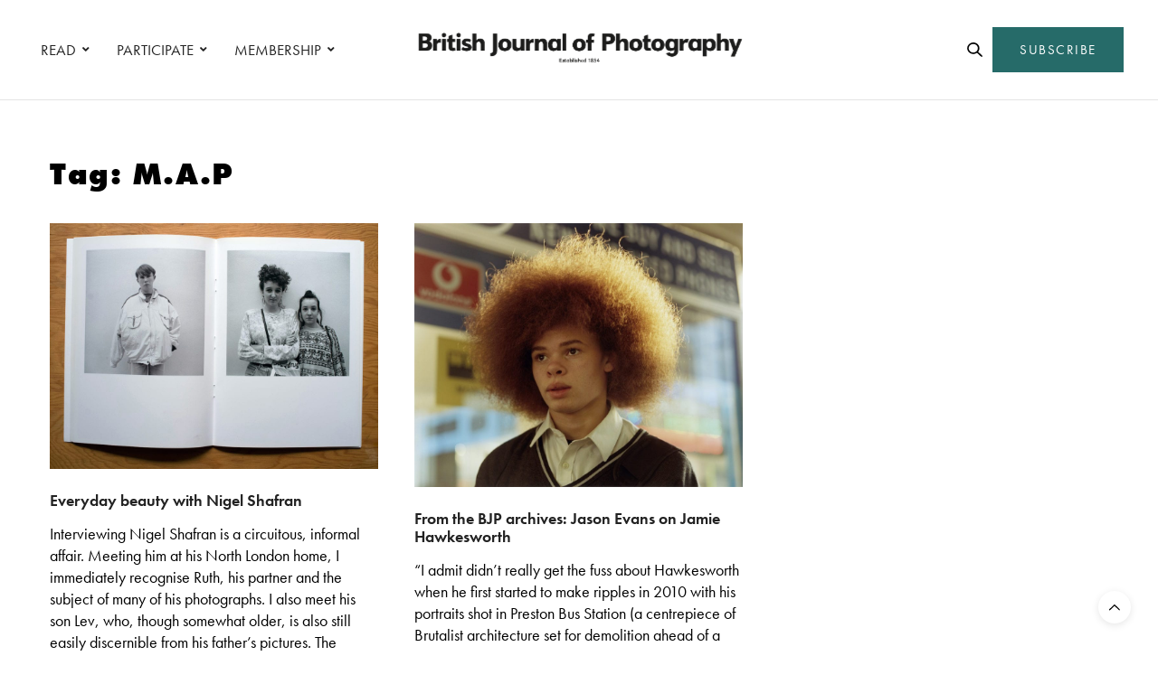

--- FILE ---
content_type: text/html; charset=UTF-8
request_url: https://www.1854.photography/tag/m-a-p/
body_size: 17073
content:
<!doctype html>
<html lang="en-GB">
<head>
	<meta charset="UTF-8">
	<meta name="viewport" content="width=device-width, initial-scale=1, maximum-scale=1, viewport-fit=cover">
	<link rel="profile" href="http://gmpg.org/xfn/11">
	<meta http-equiv="x-dns-prefetch-control" content="on">
	<link rel="dns-prefetch" href="//fonts.googleapis.com" />
	<link rel="dns-prefetch" href="//fonts.gstatic.com" />
	<link rel="dns-prefetch" href="//0.gravatar.com/" />
	<link rel="dns-prefetch" href="//2.gravatar.com/" />
	<link rel="dns-prefetch" href="//1.gravatar.com/" /><meta name='robots' content='index, follow, max-image-preview:large, max-snippet:-1, max-video-preview:-1' />

<!-- Google Tag Manager for WordPress by gtm4wp.com -->
<script data-cfasync="false" data-pagespeed-no-defer>
	var gtm4wp_datalayer_name = "dataLayer";
	var dataLayer = dataLayer || [];
</script>
<!-- End Google Tag Manager for WordPress by gtm4wp.com -->
	<!-- This site is optimized with the Yoast SEO plugin v24.6 - https://yoast.com/wordpress/plugins/seo/ -->
	<title>M.A.P Archives - 1854 Photography</title>
	<link rel="canonical" href="https://www.1854.photography/tag/m-a-p/" />
	<meta property="og:locale" content="en_GB" />
	<meta property="og:type" content="article" />
	<meta property="og:title" content="M.A.P Archives - 1854 Photography" />
	<meta property="og:url" content="https://www.1854.photography/tag/m-a-p/" />
	<meta property="og:site_name" content="1854 Photography" />
	<meta name="twitter:card" content="summary_large_image" />
	<script type="application/ld+json" class="yoast-schema-graph">{"@context":"https://schema.org","@graph":[{"@type":"CollectionPage","@id":"https://www.1854.photography/tag/m-a-p/","url":"https://www.1854.photography/tag/m-a-p/","name":"M.A.P Archives - 1854 Photography","isPartOf":{"@id":"https://www.1854.photography/#website"},"primaryImageOfPage":{"@id":"https://www.1854.photography/tag/m-a-p/#primaryimage"},"image":{"@id":"https://www.1854.photography/tag/m-a-p/#primaryimage"},"thumbnailUrl":"https://www.1854.photography/wp-content/uploads/2018/05/R1318979CUT.jpg","breadcrumb":{"@id":"https://www.1854.photography/tag/m-a-p/#breadcrumb"},"inLanguage":"en-GB"},{"@type":"ImageObject","inLanguage":"en-GB","@id":"https://www.1854.photography/tag/m-a-p/#primaryimage","url":"https://www.1854.photography/wp-content/uploads/2018/05/R1318979CUT.jpg","contentUrl":"https://www.1854.photography/wp-content/uploads/2018/05/R1318979CUT.jpg","width":1280,"height":960,"caption":"The Dashwood Books rework of Teenage Precinct Shoppers (1990), the story that brought Nigel Shafran to attention when it appeared in i-D in 1990"},{"@type":"BreadcrumbList","@id":"https://www.1854.photography/tag/m-a-p/#breadcrumb","itemListElement":[{"@type":"ListItem","position":1,"name":"Home","item":"https://www.1854.photography/"},{"@type":"ListItem","position":2,"name":"M.A.P"}]},{"@type":"WebSite","@id":"https://www.1854.photography/#website","url":"https://www.1854.photography/","name":"1854 Photography","description":"","potentialAction":[{"@type":"SearchAction","target":{"@type":"EntryPoint","urlTemplate":"https://www.1854.photography/?s={search_term_string}"},"query-input":{"@type":"PropertyValueSpecification","valueRequired":true,"valueName":"search_term_string"}}],"inLanguage":"en-GB"}]}</script>
	<!-- / Yoast SEO plugin. -->


<link rel='dns-prefetch' href='//cdn.plyr.io' />
<link rel='dns-prefetch' href='//use.typekit.net' />
<link rel='dns-prefetch' href='//maxcdn.bootstrapcdn.com' />
<link rel="alternate" type="application/rss+xml" title="1854 Photography &raquo; Feed" href="https://www.1854.photography/feed/" />
<link rel="alternate" type="application/rss+xml" title="1854 Photography &raquo; Comments Feed" href="https://www.1854.photography/comments/feed/" />
<link rel="alternate" type="application/rss+xml" title="1854 Photography &raquo; M.A.P Tag Feed" href="https://www.1854.photography/tag/m-a-p/feed/" />
<link rel='stylesheet' id='wp-block-library-css' href='https://www.1854.photography/wp-includes/css/dist/block-library/style.min.css?ver=6.6.1' media='all' />
<link rel='stylesheet' id='bplugins-plyrio-css' href='https://www.1854.photography/wp-content/plugins/html5-video-player/public/css/h5vp.css?ver=2.5.38' media='all' />
<link rel='stylesheet' id='html5-player-video-style-css' href='https://www.1854.photography/wp-content/plugins/html5-video-player/dist/frontend.css?ver=2.5.38' media='all' />
<style id='classic-theme-styles-inline-css' type='text/css'>
/*! This file is auto-generated */
.wp-block-button__link{color:#fff;background-color:#32373c;border-radius:9999px;box-shadow:none;text-decoration:none;padding:calc(.667em + 2px) calc(1.333em + 2px);font-size:1.125em}.wp-block-file__button{background:#32373c;color:#fff;text-decoration:none}
</style>
<style id='global-styles-inline-css' type='text/css'>
:root{--wp--preset--aspect-ratio--square: 1;--wp--preset--aspect-ratio--4-3: 4/3;--wp--preset--aspect-ratio--3-4: 3/4;--wp--preset--aspect-ratio--3-2: 3/2;--wp--preset--aspect-ratio--2-3: 2/3;--wp--preset--aspect-ratio--16-9: 16/9;--wp--preset--aspect-ratio--9-16: 9/16;--wp--preset--color--black: #000000;--wp--preset--color--cyan-bluish-gray: #abb8c3;--wp--preset--color--white: #ffffff;--wp--preset--color--pale-pink: #f78da7;--wp--preset--color--vivid-red: #cf2e2e;--wp--preset--color--luminous-vivid-orange: #ff6900;--wp--preset--color--luminous-vivid-amber: #fcb900;--wp--preset--color--light-green-cyan: #7bdcb5;--wp--preset--color--vivid-green-cyan: #00d084;--wp--preset--color--pale-cyan-blue: #8ed1fc;--wp--preset--color--vivid-cyan-blue: #0693e3;--wp--preset--color--vivid-purple: #9b51e0;--wp--preset--color--thb-accent: #266b69;--wp--preset--gradient--vivid-cyan-blue-to-vivid-purple: linear-gradient(135deg,rgba(6,147,227,1) 0%,rgb(155,81,224) 100%);--wp--preset--gradient--light-green-cyan-to-vivid-green-cyan: linear-gradient(135deg,rgb(122,220,180) 0%,rgb(0,208,130) 100%);--wp--preset--gradient--luminous-vivid-amber-to-luminous-vivid-orange: linear-gradient(135deg,rgba(252,185,0,1) 0%,rgba(255,105,0,1) 100%);--wp--preset--gradient--luminous-vivid-orange-to-vivid-red: linear-gradient(135deg,rgba(255,105,0,1) 0%,rgb(207,46,46) 100%);--wp--preset--gradient--very-light-gray-to-cyan-bluish-gray: linear-gradient(135deg,rgb(238,238,238) 0%,rgb(169,184,195) 100%);--wp--preset--gradient--cool-to-warm-spectrum: linear-gradient(135deg,rgb(74,234,220) 0%,rgb(151,120,209) 20%,rgb(207,42,186) 40%,rgb(238,44,130) 60%,rgb(251,105,98) 80%,rgb(254,248,76) 100%);--wp--preset--gradient--blush-light-purple: linear-gradient(135deg,rgb(255,206,236) 0%,rgb(152,150,240) 100%);--wp--preset--gradient--blush-bordeaux: linear-gradient(135deg,rgb(254,205,165) 0%,rgb(254,45,45) 50%,rgb(107,0,62) 100%);--wp--preset--gradient--luminous-dusk: linear-gradient(135deg,rgb(255,203,112) 0%,rgb(199,81,192) 50%,rgb(65,88,208) 100%);--wp--preset--gradient--pale-ocean: linear-gradient(135deg,rgb(255,245,203) 0%,rgb(182,227,212) 50%,rgb(51,167,181) 100%);--wp--preset--gradient--electric-grass: linear-gradient(135deg,rgb(202,248,128) 0%,rgb(113,206,126) 100%);--wp--preset--gradient--midnight: linear-gradient(135deg,rgb(2,3,129) 0%,rgb(40,116,252) 100%);--wp--preset--font-size--small: 13px;--wp--preset--font-size--medium: 20px;--wp--preset--font-size--large: 36px;--wp--preset--font-size--x-large: 42px;--wp--preset--spacing--20: 0.44rem;--wp--preset--spacing--30: 0.67rem;--wp--preset--spacing--40: 1rem;--wp--preset--spacing--50: 1.5rem;--wp--preset--spacing--60: 2.25rem;--wp--preset--spacing--70: 3.38rem;--wp--preset--spacing--80: 5.06rem;--wp--preset--shadow--natural: 6px 6px 9px rgba(0, 0, 0, 0.2);--wp--preset--shadow--deep: 12px 12px 50px rgba(0, 0, 0, 0.4);--wp--preset--shadow--sharp: 6px 6px 0px rgba(0, 0, 0, 0.2);--wp--preset--shadow--outlined: 6px 6px 0px -3px rgba(255, 255, 255, 1), 6px 6px rgba(0, 0, 0, 1);--wp--preset--shadow--crisp: 6px 6px 0px rgba(0, 0, 0, 1);}:where(.is-layout-flex){gap: 0.5em;}:where(.is-layout-grid){gap: 0.5em;}body .is-layout-flex{display: flex;}.is-layout-flex{flex-wrap: wrap;align-items: center;}.is-layout-flex > :is(*, div){margin: 0;}body .is-layout-grid{display: grid;}.is-layout-grid > :is(*, div){margin: 0;}:where(.wp-block-columns.is-layout-flex){gap: 2em;}:where(.wp-block-columns.is-layout-grid){gap: 2em;}:where(.wp-block-post-template.is-layout-flex){gap: 1.25em;}:where(.wp-block-post-template.is-layout-grid){gap: 1.25em;}.has-black-color{color: var(--wp--preset--color--black) !important;}.has-cyan-bluish-gray-color{color: var(--wp--preset--color--cyan-bluish-gray) !important;}.has-white-color{color: var(--wp--preset--color--white) !important;}.has-pale-pink-color{color: var(--wp--preset--color--pale-pink) !important;}.has-vivid-red-color{color: var(--wp--preset--color--vivid-red) !important;}.has-luminous-vivid-orange-color{color: var(--wp--preset--color--luminous-vivid-orange) !important;}.has-luminous-vivid-amber-color{color: var(--wp--preset--color--luminous-vivid-amber) !important;}.has-light-green-cyan-color{color: var(--wp--preset--color--light-green-cyan) !important;}.has-vivid-green-cyan-color{color: var(--wp--preset--color--vivid-green-cyan) !important;}.has-pale-cyan-blue-color{color: var(--wp--preset--color--pale-cyan-blue) !important;}.has-vivid-cyan-blue-color{color: var(--wp--preset--color--vivid-cyan-blue) !important;}.has-vivid-purple-color{color: var(--wp--preset--color--vivid-purple) !important;}.has-black-background-color{background-color: var(--wp--preset--color--black) !important;}.has-cyan-bluish-gray-background-color{background-color: var(--wp--preset--color--cyan-bluish-gray) !important;}.has-white-background-color{background-color: var(--wp--preset--color--white) !important;}.has-pale-pink-background-color{background-color: var(--wp--preset--color--pale-pink) !important;}.has-vivid-red-background-color{background-color: var(--wp--preset--color--vivid-red) !important;}.has-luminous-vivid-orange-background-color{background-color: var(--wp--preset--color--luminous-vivid-orange) !important;}.has-luminous-vivid-amber-background-color{background-color: var(--wp--preset--color--luminous-vivid-amber) !important;}.has-light-green-cyan-background-color{background-color: var(--wp--preset--color--light-green-cyan) !important;}.has-vivid-green-cyan-background-color{background-color: var(--wp--preset--color--vivid-green-cyan) !important;}.has-pale-cyan-blue-background-color{background-color: var(--wp--preset--color--pale-cyan-blue) !important;}.has-vivid-cyan-blue-background-color{background-color: var(--wp--preset--color--vivid-cyan-blue) !important;}.has-vivid-purple-background-color{background-color: var(--wp--preset--color--vivid-purple) !important;}.has-black-border-color{border-color: var(--wp--preset--color--black) !important;}.has-cyan-bluish-gray-border-color{border-color: var(--wp--preset--color--cyan-bluish-gray) !important;}.has-white-border-color{border-color: var(--wp--preset--color--white) !important;}.has-pale-pink-border-color{border-color: var(--wp--preset--color--pale-pink) !important;}.has-vivid-red-border-color{border-color: var(--wp--preset--color--vivid-red) !important;}.has-luminous-vivid-orange-border-color{border-color: var(--wp--preset--color--luminous-vivid-orange) !important;}.has-luminous-vivid-amber-border-color{border-color: var(--wp--preset--color--luminous-vivid-amber) !important;}.has-light-green-cyan-border-color{border-color: var(--wp--preset--color--light-green-cyan) !important;}.has-vivid-green-cyan-border-color{border-color: var(--wp--preset--color--vivid-green-cyan) !important;}.has-pale-cyan-blue-border-color{border-color: var(--wp--preset--color--pale-cyan-blue) !important;}.has-vivid-cyan-blue-border-color{border-color: var(--wp--preset--color--vivid-cyan-blue) !important;}.has-vivid-purple-border-color{border-color: var(--wp--preset--color--vivid-purple) !important;}.has-vivid-cyan-blue-to-vivid-purple-gradient-background{background: var(--wp--preset--gradient--vivid-cyan-blue-to-vivid-purple) !important;}.has-light-green-cyan-to-vivid-green-cyan-gradient-background{background: var(--wp--preset--gradient--light-green-cyan-to-vivid-green-cyan) !important;}.has-luminous-vivid-amber-to-luminous-vivid-orange-gradient-background{background: var(--wp--preset--gradient--luminous-vivid-amber-to-luminous-vivid-orange) !important;}.has-luminous-vivid-orange-to-vivid-red-gradient-background{background: var(--wp--preset--gradient--luminous-vivid-orange-to-vivid-red) !important;}.has-very-light-gray-to-cyan-bluish-gray-gradient-background{background: var(--wp--preset--gradient--very-light-gray-to-cyan-bluish-gray) !important;}.has-cool-to-warm-spectrum-gradient-background{background: var(--wp--preset--gradient--cool-to-warm-spectrum) !important;}.has-blush-light-purple-gradient-background{background: var(--wp--preset--gradient--blush-light-purple) !important;}.has-blush-bordeaux-gradient-background{background: var(--wp--preset--gradient--blush-bordeaux) !important;}.has-luminous-dusk-gradient-background{background: var(--wp--preset--gradient--luminous-dusk) !important;}.has-pale-ocean-gradient-background{background: var(--wp--preset--gradient--pale-ocean) !important;}.has-electric-grass-gradient-background{background: var(--wp--preset--gradient--electric-grass) !important;}.has-midnight-gradient-background{background: var(--wp--preset--gradient--midnight) !important;}.has-small-font-size{font-size: var(--wp--preset--font-size--small) !important;}.has-medium-font-size{font-size: var(--wp--preset--font-size--medium) !important;}.has-large-font-size{font-size: var(--wp--preset--font-size--large) !important;}.has-x-large-font-size{font-size: var(--wp--preset--font-size--x-large) !important;}
:where(.wp-block-post-template.is-layout-flex){gap: 1.25em;}:where(.wp-block-post-template.is-layout-grid){gap: 1.25em;}
:where(.wp-block-columns.is-layout-flex){gap: 2em;}:where(.wp-block-columns.is-layout-grid){gap: 2em;}
:root :where(.wp-block-pullquote){font-size: 1.5em;line-height: 1.6;}
</style>
<link rel='stylesheet' id='authors-list-css-css' href='https://www.1854.photography/wp-content/plugins/authors-list/backend/assets/css/front.css?ver=2.0.6.1' media='all' />
<link rel='stylesheet' id='jquery-ui-css-css' href='https://www.1854.photography/wp-content/plugins/authors-list/backend/assets/css/jquery-ui.css?ver=2.0.6.1' media='all' />
<link rel='stylesheet' id='foobox-min-css' href='https://www.1854.photography/wp-content/plugins/foobox-image-lightbox-premium/pro/css/foobox.min.css?ver=2.7.34' media='all' />
<link rel='stylesheet' id='vlp-public-css' href='https://www.1854.photography/wp-content/plugins/visual-link-preview/dist/public.css?ver=2.2.6' media='all' />
<link rel='stylesheet' id='fruition-css-css' href='https://www.1854.photography/wp-content/themes/thevoux-wp-child/fruition.css?ver=0.0.3.2' media='all' />
<link rel='stylesheet' id='my-css-css' href='https://www.1854.photography/wp-content/themes/thevoux-wp-child/my.css?ver=7' media='all' />
<link rel='stylesheet' id='thb-fa-css' href='https://www.1854.photography/wp-content/themes/thevoux-wp/assets/css/font-awesome.min.css?ver=4.7.0' media='all' />
<link rel='stylesheet' id='thb-app-css' href='https://www.1854.photography/wp-content/themes/thevoux-wp/assets/css/app.css?ver=6.9.5' media='all' />
<style id='thb-app-inline-css' type='text/css'>
body {font-family:futura-pt, 'BlinkMacSystemFont', -apple-system, 'Roboto', 'Lucida Sans';}@media only screen and (max-width:40.063em) {.header .logo .logoimg {max-height:56px;}.header .logo .logoimg[src$=".svg"] {max-height:100%;height:56px;}}@media only screen and (min-width:40.063em) {.header .logo .logoimg {max-height:60px;}.header .logo .logoimg[src$=".svg"] {max-height:100%;height:60px;}}.header.fixed .logo .logoimg {max-height:50px;}.header.fixed .logo .logoimg[src$=".svg"] {max-height:100%;height:50px;}#mobile-menu .logoimg {max-height:66px;}#mobile-menu .logoimg[src$=".svg"] {max-height:100%;height:66px;}h1, h2, h3, h4, h5, h6, .mont, .wpcf7-response-output, label, .select-wrapper select, .wp-caption .wp-caption-text, .smalltitle, .toggle .title, q, blockquote p, cite, table tr th, table tr td, #footer.style3 .menu, #footer.style2 .menu, #footer.style4 .menu, .product-title, .social_bar, .widget.widget_socialcounter ul.style2 li {font-family:futura-pt, 'BlinkMacSystemFont', -apple-system, 'Roboto', 'Lucida Sans';}input[type="submit"],.button,.btn,.thb-text-button {font-family:futura-pt, 'BlinkMacSystemFont', -apple-system, 'Roboto', 'Lucida Sans';letter-spacing:0.02em !important;}em {font-family:futura-pt, 'BlinkMacSystemFont', -apple-system, 'Roboto', 'Lucida Sans';}h1,.h1 {font-family:futura-pt, 'BlinkMacSystemFont', -apple-system, 'Roboto', 'Lucida Sans';font-weight:900;font-size:34px;}h2 {font-family:futura-pt, 'BlinkMacSystemFont', -apple-system, 'Roboto', 'Lucida Sans';font-weight:900;font-size:34px;}h3 {font-family:futura-pt, 'BlinkMacSystemFont', -apple-system, 'Roboto', 'Lucida Sans';font-weight:800;font-size:22px;letter-spacing:0.03em !important;}h4 {font-family:futura-pt, 'BlinkMacSystemFont', -apple-system, 'Roboto', 'Lucida Sans';font-weight:600;font-size:20px;}h5 {font-family:futura-pt, 'BlinkMacSystemFont', -apple-system, 'Roboto', 'Lucida Sans';font-weight:400;font-size:30px;line-height:1.3em !important;}h6 {font-family:futura-pt, 'BlinkMacSystemFont', -apple-system, 'Roboto', 'Lucida Sans';font-size:14px;}a,.header .nav_holder.dark .full-menu-container .full-menu > li > a:hover,.full-menu-container.light-menu-color .full-menu > li > a:hover,.full-menu-container .full-menu > li.active > a, .full-menu-container .full-menu > li.sfHover > a,.full-menu-container .full-menu > li > a:hover,.full-menu-container .full-menu > li.menu-item-has-children.menu-item-mega-parent .thb_mega_menu_holder .thb_mega_menu li.active a,.full-menu-container .full-menu > li.menu-item-has-children.menu-item-mega-parent .thb_mega_menu_holder .thb_mega_menu li.active a .fa,.post.featured-style4 .featured-title,.post-detail .article-tags a,.post .post-content .post-review .average,.post .post-content .post-review .thb-counter,#archive-title h1 span,.widget > strong.style1,.widget.widget_recent_entries ul li .url, .widget.widget_recent_comments ul li .url,.thb-mobile-menu li a.active,.thb-mobile-menu-secondary li a:hover,q, blockquote p,cite,.notification-box a:not(.button),.video_playlist .video_play.vertical.video-active,.video_playlist .video_play.vertical.video-active h6,.not-found p,.thb_tabs .tabs h6 a:hover,.thb_tabs .tabs dd.active h6 a,.cart_totals table tr.order-total td,.shop_table tbody tr td.order-status.approved,.shop_table tbody tr td.product-quantity .wishlist-in-stock,.shop_table tbody tr td.product-stock-status .wishlist-in-stock ,.payment_methods li .about_paypal,.place-order .terms label a,.woocommerce-MyAccount-navigation ul li:hover a, .woocommerce-MyAccount-navigation ul li.is-active a,.product .product-information .price > .amount,.product .product-information .price ins .amount,.product .product-information .wc-forward:hover,.product .product-information .product_meta > span a,.product .product-information .product_meta > span .sku,.woocommerce-tabs .wc-tabs li a:hover,.woocommerce-tabs .wc-tabs li.active a,.thb-selectionSharer a.email:hover,.widget ul.menu .current-menu-item>a,.btn.transparent-accent, .btn:focus.transparent-accent, .button.transparent-accent, input[type=submit].transparent-accent,.has-thb-accent-color,.wp-block-button .wp-block-button__link.has-thb-accent-color {color:#266b69;}.plyr__control--overlaid,.plyr--video .plyr__control.plyr__tab-focus, .plyr--video .plyr__control:hover, .plyr--video .plyr__control[aria-expanded=true] {background:#266b69;}.plyr--full-ui input[type=range] {color:#266b69;}.header-submenu-style2 .full-menu-container .full-menu > li.menu-item-has-children.menu-item-mega-parent .thb_mega_menu_holder,.custom_check + .custom_label:hover:before,.thb-pricing-table .thb-pricing-column.highlight-true .pricing-container,.woocommerce-MyAccount-navigation ul li:hover a, .woocommerce-MyAccount-navigation ul li.is-active a,.thb_3dimg:hover .image_link,.btn.transparent-accent, .btn:focus.transparent-accent, .button.transparent-accent, input[type=submit].transparent-accent,.posts.style13-posts .pagination ul .page-numbers:not(.dots):hover, .posts.style13-posts .pagination ul .page-numbers.current, .posts.style13-posts .pagination .nav-links .page-numbers:not(.dots):hover, .posts.style13-posts .pagination .nav-links .page-numbers.current {border-color:#266b69;}.header .social-holder .social_header:hover .social_icon,.thb_3dimg .title svg,.thb_3dimg .arrow svg {fill:#266b69;}.header .social-holder .quick_cart .float_count,.header.fixed .progress,.post .post-gallery.has-gallery:after,.post.featured-style4:hover .featured-title,.post-detail .post-detail-gallery .gallery-link:hover,.thb-progress span,#archive-title,.widget .count-image .count,.slick-nav:hover,.btn:not(.white):hover,.btn:not(.white):focus:hover,.button:not(.white):hover,input[type=submit]:not(.white):hover,.btn.accent,.btn:focus.accent,.button.accent,input[type=submit].accent,.custom_check + .custom_label:after,[class^="tag-link"]:hover, .tag-cloud-link:hover.category_container.style3:before,.highlight.accent,.video_playlist .video_play.video-active,.thb_tabs .tabs h6 a:after,.btn.transparent-accent:hover, .btn:focus.transparent-accent:hover, .button.transparent-accent:hover, input[type=submit].transparent-accent:hover,.thb-hotspot-container .thb-hotspot.pin-accent,.posts.style13-posts .pagination ul .page-numbers:not(.dots):hover, .posts.style13-posts .pagination ul .page-numbers.current, .posts.style13-posts .pagination .nav-links .page-numbers:not(.dots):hover, .posts.style13-posts .pagination .nav-links .page-numbers.current,.has-thb-accent-background-color,.wp-block-button .wp-block-button__link.has-thb-accent-background-color {background-color:#266b69;}.btn.accent:hover,.btn:focus.accent:hover,.button.accent:hover,input[type=submit].accent:hover {background-color:#22605f;}.header-submenu-style2 .full-menu-container .full-menu > li.menu-item-has-children .sub-menu:not(.thb_mega_menu),.woocommerce-MyAccount-navigation ul li:hover + li a, .woocommerce-MyAccount-navigation ul li.is-active + li a {border-top-color:#266b69;}.woocommerce-tabs .wc-tabs li a:after {border-bottom-color:#266b69;}.header-submenu-style2 .full-menu-container .full-menu>li.menu-item-has-children .sub-menu:not(.thb_mega_menu),.header-submenu-style2 .full-menu-container .full-menu>li.menu-item-has-children.menu-item-mega-parent .thb_mega_menu_holder {border-top-color:#266b69;}.header-submenu-style3 .full-menu-container .full-menu>li.menu-item-has-children.menu-item-mega-parent .thb_mega_menu_holder .thb_mega_menu li.active a,.header-submenu-style3 .full-menu-container .full-menu > li.menu-item-has-children .sub-menu:not(.thb_mega_menu) li a:hover {background:rgba(38,107,105, 0.2);}.post.carousel-style12:hover {background:rgba(38,107,105, 0.1);}blockquote:before,blockquote:after {background:rgba(38,107,105, 0.2);}@media only screen and (max-width:40.063em) {.post.featured-style4 .featured-title,.post.category-widget-slider .featured-title {background:#266b69;}}.post .post-content p a { color:#266b69 !important; }.post .post-content p a:hover { color:#444444 !important; }#footer .widget a { color:#000000 !important; }#footer .widget a:hover { color:#595959 !important; }.mobile-toggle span,.light-title .mobile-toggle span {background:#000000;}.widget > strong {color:#0a0a0a !important;}#footer .widget > strong span {color:#000000 !important;}.header.fixed .header_top .progress {background:#266b69;}body {color:#000000;}#footer p,#footer.dark p {color:#000000;}.social_bar {background-color:#ffffff !important;}.full-menu-container .full-menu > li > a,#footer.style2 .menu,#footer.style3 .menu,#footer.style4 .menu,#footer.style5 .menu {font-family:futura-pt, 'BlinkMacSystemFont', -apple-system, 'Roboto', 'Lucida Sans';font-weight:400;font-size:17px;}.subheader-menu>li>a {font-family:futura-pt, 'BlinkMacSystemFont', -apple-system, 'Roboto', 'Lucida Sans';font-weight:600;font-size:13px;}.full-menu-container .full-menu > li > a,#footer.style2 .menu,#footer.style3 .menu,#footer.style4 .menu,#footer.style5 .menu {font-family:futura-pt, 'BlinkMacSystemFont', -apple-system, 'Roboto', 'Lucida Sans';font-weight:400;font-size:17px;}.thb-mobile-menu>li>a,.thb-mobile-menu-secondary li a {font-family:futura-pt, 'BlinkMacSystemFont', -apple-system, 'Roboto', 'Lucida Sans';}.thb-mobile-menu .sub-menu li a {font-family:futura-pt, 'BlinkMacSystemFont', -apple-system, 'Roboto', 'Lucida Sans';}.post .post-title h1 {font-weight:600;font-size:34px;}.widget > strong {font-family:futura-pt-bold, 'BlinkMacSystemFont', -apple-system, 'Roboto', 'Lucida Sans';font-weight:900;font-size:22px;text-transform:inherit !important;letter-spacing:0em !important;}.post-links,.thb-post-top,.post-meta,.post-author,.post-title-bullets li button span {font-family:futura-pt, 'BlinkMacSystemFont', -apple-system, 'Roboto', 'Lucida Sans';font-weight:600;}.post-detail .post-content:before {font-family:futura-pt, 'BlinkMacSystemFont', -apple-system, 'Roboto', 'Lucida Sans';}.social_bar ul li a {font-family:futura-pt, 'BlinkMacSystemFont', -apple-system, 'Roboto', 'Lucida Sans';}#footer.style2 .menu,#footer.style3 .menu,#footer.style4 .menu,#footer.style5 .menu {font-family:futura-pt, 'BlinkMacSystemFont', -apple-system, 'Roboto', 'Lucida Sans';font-size:18px;}@media only screen and (min-width:40.063em) {.content404 > .row {background-image:url('https://www.1854.photography/wp-content/uploads/2020/10/1854-featured-404-bg1.jpg');}}#footer.style1,#footer.style2,#footer.style3,#footer.style4 {padding-top:60px;padding-right:30px;padding-bottom:40px;padding-left:30px;;}#footer .widget {padding-top:0px;padding-right:20px;padding-bottom:0px;padding-left:20px;;}@media only screen and (min-width:641px) {.header:not(.fixed) .logolink {padding-top:0px;}}.post-detail-style2-row .post-detail .post-title-container,.sidebar .sidebar_inner {background-color:#ffffff}.post.listing.listing-style2 .listing_content .post-title h6 {font-size:15px;font-weight:500;}.post.featured-style11 .featured-title {margin-top:5%; }.social_bar {border-bottom:1px solid #ededed;}.social_bar .row {max-width:980px;}.widget.style3>strong {border-color:transparent;}@media screen and (min-width:1025px) {.o2c-thirds .medium-push-6 {left:66.66666666%;}.o2c-thirds .medium-pull-6 {left:-33.3333333%;}.o2c-sixths .medium-push-6 {left:82%;}.o2c-sixths .medium-pull-6 {left:-18%;}}@media screen and (max-width:1024px) {.medium-push-6 {left:0;padding-bottom:40px;}.medium-pull-6 {left:0;}}@media only screen and (max-width:767px) {.lightbox-style1 .no-padding {margin:0px !important;}.post-gallery-content .thb-content-row .columns.image {height:auto;}#star-wars-films {background-position:right !important;}#meet-california {background-position:left !important;}#clients-photographers .o2c-photographers-mobile {padding-right:0 !important;}.o2c-button-left-mobile .vc_column-inner {padding-left:0px !important;}.o2c-bjpaccess-logo .vc_single_image-wrapper {text-align:center !important;display:block !important;}#decade-of-change .wpb_text_column {padding-right:0px !important;}.decadeofchange-smartsection {padding-bottom:20px !important;}.lightbox-grid {display:none !important;}#decade-of-change {padding-top:50px !important}.o2c-column-padding-right .wpb_text_column {padding-right:0px !important;}#commissions .slick-nav {visibility:visible;}}.ochre-loader {border:4px solid #dbdbdb;border-radius:50%;border-top:4px solid #266b69;width:20px;height:20px;-webkit-animation:spin 2s linear infinite; animation:spin 2s linear infinite;display:inline-block;vertical-align:middle;margin-left:5px;}@-webkit-keyframes spin {0% { -webkit-transform:rotate(0deg); }100% { -webkit-transform:rotate(360deg); }}@keyframes spin {0% { transform:rotate(0deg); }100% { transform:rotate(360deg); }}button:disabled,button[disabled]{border:1px solid #999999;background-color:#cccccc;color:#666666;}.o2c-logged-in-account-nav-icon a i {color:#266b69;}.o2c-logged-in-account-nav-icon a i:hover {color:#000000;}
</style>
<link rel='stylesheet' id='thb-style-css' href='https://www.1854.photography/wp-content/themes/thevoux-wp/style.css?ver=6.9.5' media='all' />
<link rel='stylesheet' id='child-theme-style-css' href='https://www.1854.photography/wp-content/themes/thevoux-wp-child/style.css?ver=0.0.3.1' media='all' />
<link rel='stylesheet' id='bsf-Defaults-css' href='https://www.1854.photography/wp-content/uploads/smile_fonts/Defaults/Defaults.css?ver=3.20.0' media='all' />
<link rel='stylesheet' id='foobox-fotomoto-css' href='https://www.1854.photography/wp-content/plugins/foobox-image-lightbox-premium/pro/css/foobox-fotomoto.css?ver=6.6.1' media='all' />
<link rel='stylesheet' id='font-awesome-css' href='https://maxcdn.bootstrapcdn.com/font-awesome/4.7.0/css/font-awesome.min.css?ver=4.7.0' media='all' />
<link rel='stylesheet' id='smart-sections-css' href='https://www.1854.photography/wp-content/plugins/visucom-smart-sections/assets/css/style.css?ver=1.6.8' media='all' />
<script type="text/javascript" src="https://www.1854.photography/wp-includes/js/jquery/jquery.min.js?ver=3.7.1" id="jquery-core-js"></script>
<script type="text/javascript" src="https://www.1854.photography/wp-includes/js/jquery/jquery-migrate.min.js?ver=3.4.1" id="jquery-migrate-js"></script>
<script type="text/javascript" src="https://use.typekit.net/jeb8rhr.js?ver=6.9.5" id="thb-typekit-js"></script>
<script type="text/javascript" id="thb-typekit-js-after">
/* <![CDATA[ */
try{Typekit.load({ async: true });}catch(e){}
/* ]]> */
</script>
<script type="text/javascript" id="foobox-min-js-before">
/* <![CDATA[ */
/* Run FooBox (v2.7.34) */
var FOOBOX = window.FOOBOX = {
	ready: true,
	disableOthers: false,
	customOptions: {  },
	o: {style: "fbx-flat", wordpress: { enabled: true }, rel: 'foobox', pan: { enabled: true, showOverview: true, position: "fbx-top-right" }, deeplinking : { enabled: true, prefix: "foobox" }, effect: 'fbx-effect-1', images: { noRightClick: true }, captions: { dataTitle: ["captionTitle","title"], dataDesc: ["captionDesc","description"] }, excludes:'.fbx-link,.nofoobox,.nolightbox,a[href*="pinterest.com/pin/create/button/"]', affiliate : { enabled: false }, slideshow: { enabled:true}, social: {"enabled":true,"position":"fbx-above","excludes":["iframe","html"],"nonce":"b8ff184492","networks":["facebook","twitter","linkedin","tumblr"]}, preload:true, modalClass: "fbx-arrows-1 fbx-spinner-2 fbx-sticky-caption fbx-sticky-buttons"},
	selectors: [
		".foogallery-container.foogallery-lightbox-foobox", ".foogallery-container.foogallery-lightbox-foobox-free", ".foobox, [target=\"foobox\"]"
	],
	pre: function( $ ){
		// Custom JavaScript (Pre)
		
	},
	post: function( $ ){
		// Custom JavaScript (Post)
		

				/* FooBox Fotomoto code */
				if (!FOOBOX.fotomoto){
					FOOBOX.fotomoto = {
						beforeLoad: function(e){
							e.fb.modal.find('.FotomotoToolbarClass').remove();
						},
						afterLoad: function(e){
							var item = e.fb.item,
								container = e.fb.modal.find('.fbx-item-current');
							if (window.FOOBOX_FOTOMOTO){
								FOOBOX_FOTOMOTO.show(item, container);
							}
						},
						init: function(){
							jQuery('.fbx-instance').off('foobox.beforeLoad', FOOBOX.fotomoto.beforeLoad)
								.on('foobox.beforeLoad', FOOBOX.fotomoto.beforeLoad);

							jQuery('.fbx-instance').off('foobox.afterLoad', FOOBOX.fotomoto.afterLoad)
								.on('foobox.afterLoad', FOOBOX.fotomoto.afterLoad);
						}
					}
				}
				FOOBOX.fotomoto.init();
			
/* FooBox Google Analytics code */
if (!FOOBOX.ga){
	FOOBOX.ga = {
		init: function(){
			var listeners = {
				"foobox.afterLoad": FOOBOX.ga.afterLoad,"foobox.socialClicked": FOOBOX.ga.socialClicked
			};
			$(".fbx-instance").off(listeners).on(listeners);
		},
		afterLoad: function(e){
			var trackUrl = e.fb.item.url.replace('https://www.1854.photography', '');
			if (typeof ga != 'undefined') {
				ga('send', 'pageview', location.pathname + location.search  + location.hash);
				ga('send', 'event', 'Images', 'View', e.fb.item.url);
			} else if (typeof _gaq != 'undefined') {
				_gaq.push(['_trackPageview', location.pathname + location.search  + location.hash]);
				_gaq.push(['_trackEvent', 'Images', 'View', e.fb.item.url]);
			}
		},
		socialClicked: function(e){
			if (typeof ga != 'undefined') {
				ga('send', 'event', 'Social Share', e.fb.network, e.fb.item.url);
			} else if (typeof _gaq != 'undefined') {
				_gaq.push(['_trackEvent', 'Social Share', e.fb.network, e.fb.item.url]);
			}
		}
	};
}
FOOBOX.ga.init();		

		// Custom Captions Code
		
	},
	custom: function( $ ){
		// Custom Extra JS
		
	}
};
/* ]]> */
</script>
<script type="text/javascript" src="https://www.1854.photography/wp-content/plugins/foobox-image-lightbox-premium/pro/js/foobox.min.js?ver=2.7.34" id="foobox-min-js"></script>
<script type="text/javascript" src="https://www.1854.photography/wp-content/plugins/foobox-image-lightbox-premium/pro/js/foobox-fotomoto.js?ver=6.6.1" id="foobox-fotomoto-js"></script>
<link rel="https://api.w.org/" href="https://www.1854.photography/wp-json/" /><link rel="alternate" title="JSON" type="application/json" href="https://www.1854.photography/wp-json/wp/v2/tags/3536" /><link rel="EditURI" type="application/rsd+xml" title="RSD" href="https://www.1854.photography/xmlrpc.php?rsd" />

<!-- This site is embedding videos using the Videojs HTML5 Player plugin v1.1.13 - http://wphowto.net/videojs-html5-player-for-wordpress-757 --><script>function gusta_fix_vc_full_width() { var elements=jQuery('[data-vc-full-width="true"], .mk-fullwidth-true');jQuery.each(elements,function(key,item){var el=jQuery(this);el.addClass('vc_hidden');var el_full=el.next('.vc_row-full-width');if(el_full.length||(el_full=el.parent().next('.vc_row-full-width')),el_full.length){var el_margin_left=parseInt(el.css('margin-left'),10),el_margin_right=parseInt(el.css('margin-right'),10),offset=0-el_full.offset().left-el_margin_left,width=jQuery(window).width();if(el.css({position:'relative',left:offset,'box-sizing':'border-box',width:jQuery(window).width()}),!el.data('vcStretchContent')){var padding=-1*offset;0>padding&&(padding=0);var paddingRight=width-padding-el_full.width()+el_margin_left+el_margin_right;0>paddingRight&&(paddingRight=0),el.css({'padding-left':padding+'px','padding-right':paddingRight+'px'})}el.attr('data-vc-full-width-init','true'),el.removeClass('vc_hidden'),jQuery(document).trigger('vc-full-width-row-single',{el:el,offset:offset,marginLeft:el_margin_left,marginRight:el_margin_right,elFull:el_full,width:width})}}),jQuery(document).trigger('vc-full-width-row',elements),jQuery(document).trigger('[data-mk-stretch-content="true"]', elements); jQuery('.owl-carousel').each(function(){ jQuery(this).trigger('refresh.owl.carousel'); }); } jQuery( '#gusta-header-container' ).on('load', function() { gusta_fix_vc_full_width(); });</script>
<!-- Google Tag Manager for WordPress by gtm4wp.com -->
<!-- GTM Container placement set to manual -->
<script data-cfasync="false" data-pagespeed-no-defer type="text/javascript">
	var dataLayer_content = {"visitorLoginState":"logged-out","visitorType":"visitor-logged-out","pageTitle":"M.A.P Archives - 1854 Photography","pagePostType":"post","pagePostType2":"tag-post","postCountOnPage":2,"postCountTotal":2};
	dataLayer.push( dataLayer_content );
</script>
<script data-cfasync="false">
(function(w,d,s,l,i){w[l]=w[l]||[];w[l].push({'gtm.start':
new Date().getTime(),event:'gtm.js'});var f=d.getElementsByTagName(s)[0],
j=d.createElement(s),dl=l!='dataLayer'?'&l='+l:'';j.async=true;j.src=
'//www.googletagmanager.com/gtm.js?id='+i+dl;f.parentNode.insertBefore(j,f);
})(window,document,'script','dataLayer','GTM-M6JXQSD');
</script>
<!-- End Google Tag Manager for WordPress by gtm4wp.com --> <style> #h5vpQuickPlayer { width: 100%; max-width: 100%; margin: 0 auto; } </style> <style type="text/css">.recentcomments a{display:inline !important;padding:0 !important;margin:0 !important;}</style><!-- anti-flicker snippet (recommended)  -->
<style>.async-hide { opacity: 0 !important} </style>
<script>(function(a,s,y,n,c,h,i,d,e){s.className+=' '+y;h.start=1*new Date;
h.end=i=function(){s.className=s.className.replace(RegExp(' ?'+y),'')};
(a[n]=a[n]||[]).hide=h;setTimeout(function(){i();h.end=null},c);h.timeout=c;
})(window,document.documentElement,'async-hide','dataLayer',4000,
{'GTM-M6JXQSD':true});</script>
<script src="https://kit.fontawesome.com/6284477630.js" crossorigin="anonymous"></script>
<meta name="p:domain_verify" content="7fc2d53e36b4c1fb42ba6413c01f9a30"/><link rel="icon" href="https://www.1854.photography/wp-content/uploads/2022/12/cropped-BJP_social_icon_square-1-90x90.png" sizes="32x32" />
<link rel="icon" href="https://www.1854.photography/wp-content/uploads/2022/12/cropped-BJP_social_icon_square-1-225x225.png" sizes="192x192" />
<link rel="apple-touch-icon" href="https://www.1854.photography/wp-content/uploads/2022/12/cropped-BJP_social_icon_square-1-180x180.png" />
<meta name="msapplication-TileImage" content="https://www.1854.photography/wp-content/uploads/2022/12/cropped-BJP_social_icon_square-1-270x270.png" />
<style type="text/css">

</style>		<style type="text/css" id="wp-custom-css">
			@media (min-width: 414px) {
	.gw-go-header {
		min-height: 20px !important;
	}
}
@media (min-width: 480px) {
	.gw-go-header {
		min-height: 40px !important;
	}
}
@media (min-width: 768px) {
	#price-grid {
		padding-top: 0px !important;
	}
	.gw-go-header {
    min-height: 40px !important;
	}
}
@media (min-width: 992px) {
	.gw-go-header {
		min-height: 40px !important;
	}
}
.gw-go-header {
	min-height: 20px !important;
}		</style>
		<noscript><style> .wpb_animate_when_almost_visible { opacity: 1; }</style></noscript>
<style id="gusta_inline_css">.container { box-sizing: border-box !important; } .container .gusta-section>.container { padding: 0; margin: 0; } footer { display: none; }</style>
</head>
<body class="archive tag tag-m-a-p tag-3536 article-dropcap-off thb-borders-off thb-rounded-forms-off social_black-on header_submenu_color-light mobile_menu_animation-over-content header-submenu-style1 thb-pinit-off thb-single-product-ajax-on wpb-js-composer js-comp-ver-6.13.0 vc_responsive">
<!-- Google Tag Manager (No Script) -->
<?php if ( function_exists( 'gtm4wp_the_gtm_tag' ) ) { gtm4wp_the_gtm_tag(); } ?>
<!-- End Google Tag Manager -->

	
<!-- GTM Container placement set to manual -->
<!-- Google Tag Manager (noscript) -->
				<noscript><iframe src="https://www.googletagmanager.com/ns.html?id=GTM-M6JXQSD" height="0" width="0" style="display:none;visibility:hidden" aria-hidden="true"></iframe></noscript>
<!-- End Google Tag Manager (noscript) -->		<div id="wrapper" class="thb-page-transition-off">
		<!-- Start Content Container -->
		<div id="content-container">
			<!-- Start Content Click Capture -->
			<div class="click-capture"></div>
			<!-- End Content Click Capture -->
									
<!-- Start Header -->
<header class="header fixed thb-fixed-shadow-style2">
	<div class="header_top cf">
		<div class="row full-width-row align-middle">
			<div class="small-3 medium-2 columns toggle-holder">
					<a href="#" class="mobile-toggle  small"><div><span></span><span></span><span></span></div></a>
				</div>
			<div class="small-6 medium-8 columns logo text-center active">
				<img src="/wp-content/themes/thevoux-wp-child/assets/img/header/BJP_Logo.png" class="logo-journal" width="108" height="30" alt="1854 Photography"/>

								<a href="https://www.1854.photography/" class="logolink" title="1854 Photography" data-wpel-link="internal">
					<img src="//www.1854.photography/wp-content/uploads/BJP-Logo-Standard-Black-on-White.png" class="logoimg" alt="1854 Photography"/>
				</a>
					

			</div>
			<div class="small-3 medium-2 columns text-right">
				<div class="social-holder style2">
							<nav class="full-menu-container show-for-large">
			<ul id="menu-1854-top-right" class="secondary-menu full-menu nav submenu-style-style1"><li id="menu-item-68587" class="o2c-nav-join-us-button AABBB-1 menu-item menu-item-type-post_type menu-item-object-page menu-item-68587"><a href="https://www.1854.photography/subscribe/" data-wpel-link="internal">SUBSCRIBE</a></li>
</ul>		</nav>
			
	<aside class="social_header">
																											</aside>
		<aside class="quick_search">
		<svg xmlns="http://www.w3.org/2000/svg" version="1.1" class="search_icon" x="0" y="0" width="16.2" height="16.2" viewBox="0 0 16.2 16.2" enable-background="new 0 0 16.209 16.204" xml:space="preserve"><path d="M15.9 14.7l-4.3-4.3c0.9-1.1 1.4-2.5 1.4-4 0-3.5-2.9-6.4-6.4-6.4S0.1 3 0.1 6.5c0 3.5 2.9 6.4 6.4 6.4 1.4 0 2.8-0.5 3.9-1.3l4.4 4.3c0.2 0.2 0.4 0.2 0.6 0.2 0.2 0 0.4-0.1 0.6-0.2C16.2 15.6 16.2 15.1 15.9 14.7zM1.7 6.5c0-2.6 2.2-4.8 4.8-4.8s4.8 2.1 4.8 4.8c0 2.6-2.2 4.8-4.8 4.8S1.7 9.1 1.7 6.5z"/></svg>		<form role="search" method="get" class="searchform" action="https://www.1854.photography/">
	<label for="search-form-1" class="screen-reader-text">Search for:</label>
	<input type="text" id="search-form-1" class="search-field" value="" name="s" />
</form>
	</aside>
						
	<aside class="social_header">
																											</aside>
										</div>
			</div>
		</div>
				<span class="progress"></span>
			</div>
			<div class="nav_holder show-for-large">
			<nav class="full-menu-container text-center">
									<ul id="menu-1854-top-left" class="full-menu nav submenu-style-style1"><li id="menu-item-76215" class="menu-item menu-item-type-custom menu-item-object-custom menu-item-has-children menu-item-76215"><a href="https://1854.photography" data-wpel-link="internal">READ</a>


<ul class="sub-menu ">
	<li id="menu-item-76221" class="menu-item menu-item-type-custom menu-item-object-custom menu-item-76221"><a href="https://1854.photography" data-wpel-link="internal">LATEST ARTICLES</a></li>
	<li id="menu-item-76481" class="menu-item menu-item-type-custom menu-item-object-custom menu-item-76481"><a href="https://www.1854.photography/ones-to-watch-2025/" data-wpel-link="internal">ONES TO WATCH 2025</a></li>
	<li id="menu-item-76222" class="menu-item menu-item-type-custom menu-item-object-custom menu-item-76222"><a href="https://account.1854.photography/reader/" data-wpel-link="exclude">ONLINE LIBRARY</a></li>
	<li id="menu-item-76223" class="menu-item menu-item-type-custom menu-item-object-custom menu-item-76223"><a href="https://www.thebjpshop.com/?utm_source=partners&#038;utm_medium=landing_page&#038;utm_campaign=fsh779~partners~landing_page~4_may_2022~listing~fsh779" data-wpel-link="external" target="_blank" rel="external noopener noreferrer">BUY PRINT ISSUES</a></li>
</ul>
</li>
<li id="menu-item-76216" class="menu-item menu-item-type-custom menu-item-object-custom menu-item-has-children menu-item-76216"><a href="https://www.1854.photography/awards/" data-wpel-link="internal">PARTICIPATE</a>


<ul class="sub-menu ">
	<li id="menu-item-76224" class="menu-item menu-item-type-custom menu-item-object-custom menu-item-76224"><a href="https://www.1854.photography/awards/" data-wpel-link="internal">AWARDS</a></li>
	<li id="menu-item-76225" class="menu-item menu-item-type-post_type menu-item-object-page menu-item-76225"><a href="https://www.1854.photography/commissions/bodleian-bjp-commission/" data-wpel-link="internal">COMMISSIONS</a></li>
</ul>
</li>
<li id="menu-item-76217" class="menu-item menu-item-type-custom menu-item-object-custom menu-item-has-children menu-item-76217"><a href="https://www.1854.photography/member-benefits/" data-wpel-link="internal">MEMBERSHIP</a>


<ul class="sub-menu ">
	<li id="menu-item-76218" class="menu-item menu-item-type-custom menu-item-object-custom menu-item-76218"><a href="https://www.1854.photography/member-benefits/" data-wpel-link="internal">MEMBER BENEFITS</a></li>
	<li id="menu-item-76219" class="menu-item menu-item-type-custom menu-item-object-custom menu-item-76219"><a href="https://account.1854.photography/" data-wpel-link="exclude">MANAGE MEMBERSHIP</a></li>
	<li id="menu-item-76220" class="menu-item menu-item-type-custom menu-item-object-custom menu-item-76220"><a href="https://www.1854.photography/subscribe/" data-wpel-link="internal">JOIN US</a></li>
</ul>
</li>
</ul>							</nav>
		</div>
	</header>
<!-- End Header -->
			
<!-- Start Header -->

<div class="header_holder  ">
<header class="header style8 ">
	<div class="header_top cf">
				<div class="row full-width-row">
			<div class="small-12 columns logo">
				<div class="style8-left-side">
					<div class="toggle-holder">
							<a href="#" class="mobile-toggle  small"><div><span></span><span></span><span></span></div></a>
						</div>
																		<div class="nav_holder light">
							  <nav class="full-menu-container show-for-large">
									<ul id="menu-1854-top-left-1" class="full-menu nav submenu-style-style1"><li class="menu-item menu-item-type-custom menu-item-object-custom menu-item-has-children menu-item-76215"><a href="https://1854.photography" data-wpel-link="internal">READ</a>


<ul class="sub-menu ">
	<li class="menu-item menu-item-type-custom menu-item-object-custom menu-item-76221"><a href="https://1854.photography" data-wpel-link="internal">LATEST ARTICLES</a></li>
	<li class="menu-item menu-item-type-custom menu-item-object-custom menu-item-76481"><a href="https://www.1854.photography/ones-to-watch-2025/" data-wpel-link="internal">ONES TO WATCH 2025</a></li>
	<li class="menu-item menu-item-type-custom menu-item-object-custom menu-item-76222"><a href="https://account.1854.photography/reader/" data-wpel-link="exclude">ONLINE LIBRARY</a></li>
	<li class="menu-item menu-item-type-custom menu-item-object-custom menu-item-76223"><a href="https://www.thebjpshop.com/?utm_source=partners&#038;utm_medium=landing_page&#038;utm_campaign=fsh779~partners~landing_page~4_may_2022~listing~fsh779" data-wpel-link="external" target="_blank" rel="external noopener noreferrer">BUY PRINT ISSUES</a></li>
</ul>
</li>
<li class="menu-item menu-item-type-custom menu-item-object-custom menu-item-has-children menu-item-76216"><a href="https://www.1854.photography/awards/" data-wpel-link="internal">PARTICIPATE</a>


<ul class="sub-menu ">
	<li class="menu-item menu-item-type-custom menu-item-object-custom menu-item-76224"><a href="https://www.1854.photography/awards/" data-wpel-link="internal">AWARDS</a></li>
	<li class="menu-item menu-item-type-post_type menu-item-object-page menu-item-76225"><a href="https://www.1854.photography/commissions/bodleian-bjp-commission/" data-wpel-link="internal">COMMISSIONS</a></li>
</ul>
</li>
<li class="menu-item menu-item-type-custom menu-item-object-custom menu-item-has-children menu-item-76217"><a href="https://www.1854.photography/member-benefits/" data-wpel-link="internal">MEMBERSHIP</a>


<ul class="sub-menu ">
	<li class="menu-item menu-item-type-custom menu-item-object-custom menu-item-76218"><a href="https://www.1854.photography/member-benefits/" data-wpel-link="internal">MEMBER BENEFITS</a></li>
	<li class="menu-item menu-item-type-custom menu-item-object-custom menu-item-76219"><a href="https://account.1854.photography/" data-wpel-link="exclude">MANAGE MEMBERSHIP</a></li>
	<li class="menu-item menu-item-type-custom menu-item-object-custom menu-item-76220"><a href="https://www.1854.photography/subscribe/" data-wpel-link="internal">JOIN US</a></li>
</ul>
</li>
</ul>								  </nav>
							</div>
															</div>
				<a href="https://www.1854.photography/home/" class="logolink" title="1854 Photography" data-wpel-link="internal">
					<img src="//www.1854.photography/wp-content/uploads/BJP-Logo-Standard-Black-on-White.png" class="logoimg" alt="1854 Photography"/>
				</a>
				<div class="social-holder style2">
							<nav class="full-menu-container show-for-large">
			<ul id="menu-1854-top-right-1" class="secondary-menu full-menu nav submenu-style-style1"><li class="o2c-nav-join-us-button AABBB-1 menu-item menu-item-type-post_type menu-item-object-page menu-item-68587"><a href="https://www.1854.photography/subscribe/" data-wpel-link="internal">SUBSCRIBE</a></li>
</ul>		</nav>
			
	<aside class="social_header">
																											</aside>
		<aside class="quick_search">
		<svg xmlns="http://www.w3.org/2000/svg" version="1.1" class="search_icon" x="0" y="0" width="16.2" height="16.2" viewBox="0 0 16.2 16.2" enable-background="new 0 0 16.209 16.204" xml:space="preserve"><path d="M15.9 14.7l-4.3-4.3c0.9-1.1 1.4-2.5 1.4-4 0-3.5-2.9-6.4-6.4-6.4S0.1 3 0.1 6.5c0 3.5 2.9 6.4 6.4 6.4 1.4 0 2.8-0.5 3.9-1.3l4.4 4.3c0.2 0.2 0.4 0.2 0.6 0.2 0.2 0 0.4-0.1 0.6-0.2C16.2 15.6 16.2 15.1 15.9 14.7zM1.7 6.5c0-2.6 2.2-4.8 4.8-4.8s4.8 2.1 4.8 4.8c0 2.6-2.2 4.8-4.8 4.8S1.7 9.1 1.7 6.5z"/></svg>		<form role="search" method="get" class="searchform" action="https://www.1854.photography/">
	<label for="search-form-2" class="screen-reader-text">Search for:</label>
	<input type="text" id="search-form-2" class="search-field" value="" name="s" />
</form>
	</aside>
					</div>

			</div>
		</div>
	</div>
</header>
</div>

<!--<div class="panel-mobile-join AABBB-1">
    <a href="https://www.1854.photography/subscribe/" class="btn-solid" data-wpel-link="internal">Subscribe</a>
</div>-->
<!-- End Header -->
			<div role="main" class="cf">
<!-- Start Archive title -->
<div id="archive-title">
	<div class="row">
		<div class="small-12 medium-10 large-8 medium-centered columns">
			<h1>
				Tag: <span>M.A.P</span>			</h1>
					</div>
	</div>
</div>
<!-- End Archive title -->
<div class="row archive-page-container">
	<div class="small-12 columns">
				<div class="row posts masonry">
			<div class="small-12  medium-4 columns">
<article class="post style-masonry post-25487 type-post status-publish format-standard has-post-thumbnail hentry category-bjp category-documentary category-exhibition category-features category-fine-art category-interviews category-photo-london-2018 category-photobook category-projects category-uncategorized tag-british-vogue tag-charlotte-cotton tag-compost tag-dark-rooms tag-dashwood-books tag-david-campany tag-david-chandler tag-dobedo tag-edited-photographs-1992-2004 tag-flowers-for-____ tag-georges-perec tag-hawkesworth tag-i-d tag-loewe tag-love tag-lucy-moore tag-m-a-p tag-mark-hayward-booth tag-martin-barnes tag-michael-mack tag-michel-de-certeau tag-nigel-shafran tag-photoworks tag-robert-adams tag-ruth-on-the-phone tag-ruthbook tag-sion-and-moore tag-steidl tag-the-guardian tag-the-photographers-playbook tag-the-practice-of-everyday-life tag-tyrone-lebon tag-va tag-visitor-figures tag-walker-evans-the-magazine-work" itemscope itemtype="http://schema.org/Article">
		<figure class="post-gallery">
				<a href="https://www.1854.photography/2018/05/shafraninterview/" title="Everyday beauty with Nigel Shafran" data-wpel-link="internal"><img width="900" height="675" src="https://www.1854.photography/wp-content/uploads/2018/05/R1318979CUT.jpg" class="attachment-thevoux-masonry-2x size-thevoux-masonry-2x wp-post-image" alt="" decoding="async" fetchpriority="high" srcset="https://www.1854.photography/wp-content/uploads/2018/05/R1318979CUT.jpg 1280w, https://www.1854.photography/wp-content/uploads/2018/05/R1318979CUT-300x225.jpg 300w, https://www.1854.photography/wp-content/uploads/2018/05/R1318979CUT-768x576.jpg 768w, https://www.1854.photography/wp-content/uploads/2018/05/R1318979CUT-1024x768.jpg 1024w" sizes="(max-width: 900px) 100vw, 900px" /></a>
	</figure>
		
	<div class="post-title"><h2 itemprop="headline"><a href="https://www.1854.photography/2018/05/shafraninterview/" title="Everyday beauty with Nigel Shafran" data-wpel-link="internal">Everyday beauty with Nigel Shafran</a></h2></div>	<div class="post-content">
		<p>Interviewing Nigel Shafran is a circuitous, informal affair. Meeting him at his North London home, I immediately recognise Ruth, his partner and the subject of many of his photographs. I also meet his son Lev, who, though somewhat older, is also still easily discernible from his father’s pictures. The interview takes place in the kitchen familiar from Flowers for ____. Every now and then a friend calls round or phones, with plans made to throw a boomerang around in the park that afternoon, or play ping pong in the evening. Lev occasionally interjects from the living room with his take on the interview process, or on “nattering on about photography” as he puts it. “Sorry. Oh my God!” says Shafran, as the phone rings for the second time. &#8220;No worries,&#8221; I say. &#8220;You’re a busy man.&#8221; &#8220;A busy family man!” he replies. It doesn’t always make for an easy interview, but it feels appropriate for a photographer who focuses on the everyday, the domestic and the personal.</p>
		<footer class="post-links">
<a href="https://www.1854.photography/2018/05/shafraninterview/#respond" title="Everyday beauty with Nigel Shafran" class="post-link comment-link" data-wpel-link="internal"><svg version="1.1" xmlns="http://www.w3.org/2000/svg" xmlns:xlink="http://www.w3.org/1999/xlink" x="0px" y="0px" width="13px" height="13.091px" viewBox="0 0 13 13.091" enable-background="new 0 0 13 13.091" xml:space="preserve">
<path d="M13,0.919v9.188c0,0.504-0.413,0.918-0.92,0.918H6.408l-2.136,1.838C3.999,13.094,3.62,13.166,3.284,13
	c-0.321-0.137-0.528-0.461-0.528-0.826v-1.148H0.919C0.413,11.025,0,10.611,0,10.107V0.919C0,0.414,0.413,0,0.919,0H12.08
	C12.587,0,13,0.414,13,0.919z M12.08,0.919H0.919v9.188h2.756v2.066l2.389-2.066h6.017V0.919z"/>
</svg></a>
<aside class="share-article-loop share-link post-link">
			<svg version="1.1" xmlns="http://www.w3.org/2000/svg" xmlns:xlink="http://www.w3.org/1999/xlink" x="0px" y="0px" width="14px" height="15px" viewBox="0 0 14 15" enable-background="new 0 0 14 15" xml:space="preserve"><path d="M12,4h-2v1h2v9H1V5h2V4H1C0.326,4,0,4.298,0,5v8.729C0,14.43,0.546,15,1.219,15h10.562C12.454,15,13,14.432,13,13.729V5
			C13,4.299,12.674,4,12,4z M4.88,2.848l1.162-1.214v6.78c0,0.265,0.205,0.479,0.458,0.479s0.458-0.215,0.458-0.479v-6.78
			L8.12,2.848c0.179,0.188,0.47,0.188,0.648,0c0.179-0.187,0.179-0.49,0-0.676L6.824,0.14c-0.18-0.187-0.47-0.187-0.648,0
			L4.231,2.172c-0.179,0.186-0.179,0.489,0,0.676C4.41,3.035,4.7,3.035,4.88,2.848z"/></svg>					<a href="mailto:?subject=Everyday%20beauty%20with%20Nigel%20Shafran&#038;body=Everyday%20beauty%20with%20Nigel%20Shafran%20https://www.1854.photography/2018/05/shafraninterview/" rel="noreferrer" class="boxed-icon fill social email">
				<i class="fa fa-envelope-o"></i>
			</a>
					<a href="https://www.facebook.com/sharer.php?u=https://www.1854.photography/2018/05/shafraninterview/" rel="noreferrer external noopener" class="boxed-icon fill social facebook" data-wpel-link="external" target="_blank">
				<i class="fa fa-facebook"></i>
			</a>
					<a href="https://twitter.com/intent/tweet?text=Everyday%20beauty%20with%20Nigel%20Shafran&#038;via=1854&#038;url=https://www.1854.photography/2018/05/shafraninterview/" rel="noreferrer external noopener" class="boxed-icon fill social twitter" data-wpel-link="external" target="_blank">
				<i class="fa fa-twitter"></i>
			</a>
					<a href="https://pinterest.com/pin/create/bookmarklet/?url=https://www.1854.photography/2018/05/shafraninterview/&#038;media=https://www.1854.photography/wp-content/uploads/2018/05/R1318979CUT.jpg" rel="noreferrer external noopener" class="boxed-icon fill social pinterest" data-wpel-link="external" target="_blank">
				<i class="fa fa-pinterest"></i>
			</a>
					<a href="whatsapp://send?text=https://www.1854.photography/2018/05/shafraninterview/" rel="noreferrer" class="boxed-icon fill social whatsapp" data-wpel-link="internal">
				<i class="fa fa-whatsapp"></i>
			</a>
				</aside>
<span> </span>
</footer>	</div>
	<span class="date">3 May 2018</span>
		<div class="thb-post-top">
				<aside class="post-meta style1">
			<a href="https://www.1854.photography/collection/bjp/" class="cat-bjp" aria-label="BJP" data-wpel-link="internal">BJP</a><i>,</i>&nbsp;<a href="https://www.1854.photography/collection/documentary/" class="cat-documentary" aria-label="Documentary" data-wpel-link="internal">Documentary</a><i>,</i>&nbsp;<a href="https://www.1854.photography/collection/exhibition/" class="cat-exhibition" aria-label="Exhibition" data-wpel-link="internal">Exhibition</a><i>,</i>&nbsp;<a href="https://www.1854.photography/collection/features/" class="cat-features" aria-label="Features" data-wpel-link="internal">Features</a><i>,</i>&nbsp;<a href="https://www.1854.photography/collection/fine-art/" class="cat-fine-art" aria-label="Fine Art" data-wpel-link="internal">Fine Art</a><i>,</i>&nbsp;<a href="https://www.1854.photography/collection/interviews/" class="cat-interviews" aria-label="Interviews" data-wpel-link="internal">Interviews</a><i>,</i>&nbsp;<a href="https://www.1854.photography/collection/photo-london-2018/" class="cat-photo-london-2018" aria-label="Photo London 2018" data-wpel-link="internal">Photo London 2018</a><i>,</i>&nbsp;<a href="https://www.1854.photography/collection/photobook/" class="cat-photobook" aria-label="Photobook" data-wpel-link="internal">Photobook</a><i>,</i>&nbsp;<a href="https://www.1854.photography/collection/projects/" class="cat-projects" aria-label="Projects" data-wpel-link="internal">Projects</a><i>,</i>&nbsp;<a href="https://www.1854.photography/collection/uncategorized/" class="cat-uncategorized" aria-label="Uncategorized" data-wpel-link="internal">Uncategorized</a>		</aside>
							<aside class="post-date">
				3 May 2018			</aside>
			</div>
		
		<aside class="post-bottom-meta hide">
		<meta itemprop="mainEntityOfPage" content="https://www.1854.photography/2018/05/shafraninterview/">
		<span class="vcard author" itemprop="author" content="Diane Smyth">
			<span class="fn">Diane Smyth</span>
		</span>
		<time class="time publised entry-date" datetime="2018-05-03T11:23:27+01:00" itemprop="datePublished" content="2018-05-03T11:23:27+01:00">3 May 2018</time>
		<meta itemprop="dateModified" class="updated" content="2018-05-03T11:23:27+01:00">
		<span itemprop="publisher" itemscope itemtype="https://schema.org/Organization">
			<meta itemprop="name" content="1854 Photography">
			<span itemprop="logo" itemscope itemtype="https://schema.org/ImageObject">
				<meta itemprop="url" content="https://www.1854.photography/wp-content/themes/thevoux-wp/assets/img/logo.png">
			</span>
		</span>
					<span itemprop="image" itemscope itemtype="http://schema.org/ImageObject">
				<meta itemprop="url" content="https://www.1854.photography/wp-content/uploads/2018/05/R1318979CUT.jpg">
				<meta itemprop="width" content="1280" />
				<meta itemprop="height" content="960" />
			</span>
			</aside>
	</article>
</div>
<div class="small-12  medium-4 columns">
<article class="post style-masonry post-10630 type-post status-publish format-standard has-post-thumbnail hentry category-features tag-adam-murray tag-fashion tag-jamie-hawkesworth tag-jason-evans tag-jw-anderson tag-loewe tag-lookbook tag-loose-joints tag-m-a-p tag-map tag-preston-bus-station tag-preston-is-my-paris tag-university-of-central-lancashire" itemscope itemtype="http://schema.org/Article">
		<figure class="post-gallery">
				<a href="https://www.1854.photography/2017/08/jamie-hawkesworth-off-the-cuff/" title="From the BJP archives: Jason Evans on Jamie Hawkesworth" data-wpel-link="internal"><img width="900" height="722" src="https://www.1854.photography/wp-content/uploads/2017/08/11_20841-RGB-copy.jpg" class="attachment-thevoux-masonry-2x size-thevoux-masonry-2x wp-post-image" alt="" decoding="async" srcset="https://www.1854.photography/wp-content/uploads/2017/08/11_20841-RGB-copy.jpg 1280w, https://www.1854.photography/wp-content/uploads/2017/08/11_20841-RGB-copy-300x241.jpg 300w, https://www.1854.photography/wp-content/uploads/2017/08/11_20841-RGB-copy-768x616.jpg 768w, https://www.1854.photography/wp-content/uploads/2017/08/11_20841-RGB-copy-1024x822.jpg 1024w, https://www.1854.photography/wp-content/uploads/2017/08/11_20841-RGB-copy-840x674.jpg 840w, https://www.1854.photography/wp-content/uploads/2017/08/11_20841-RGB-copy-997x800.jpg 997w, https://www.1854.photography/wp-content/uploads/2017/08/11_20841-RGB-copy-120x96.jpg 120w, https://www.1854.photography/wp-content/uploads/2017/08/11_20841-RGB-copy-560x449.jpg 560w" sizes="(max-width: 900px) 100vw, 900px" /></a>
	</figure>
		
	<div class="post-title"><h2 itemprop="headline"><a href="https://www.1854.photography/2017/08/jamie-hawkesworth-off-the-cuff/" title="From the BJP archives: Jason Evans on Jamie Hawkesworth" data-wpel-link="internal">From the BJP archives: Jason Evans on Jamie Hawkesworth</a></h2></div>	<div class="post-content">
		<p>&#8220;I admit didn’t really get the fuss about Hawkesworth when he first started to make ripples in 2010 with his portraits shot in Preston Bus Station (a centrepiece of Brutalist architecture set for demolition ahead of a successful campaign to have it saved and listed), and his signing to Julie Brown’s M.A.P agency, but I have been won over by the ongoing developments in his work,&#8221; wrote Jason Evans for BJP in 2015; two years later and the institutions are also catching on, as Hawkesworth&#8217;s forthcoming solo show at the Huis Marseille in Amsterdam shows</p>
		<footer class="post-links">
<a href="https://www.1854.photography/2017/08/jamie-hawkesworth-off-the-cuff/#respond" title="From the BJP archives: Jason Evans on Jamie Hawkesworth" class="post-link comment-link" data-wpel-link="internal"><svg version="1.1" xmlns="http://www.w3.org/2000/svg" xmlns:xlink="http://www.w3.org/1999/xlink" x="0px" y="0px" width="13px" height="13.091px" viewBox="0 0 13 13.091" enable-background="new 0 0 13 13.091" xml:space="preserve">
<path d="M13,0.919v9.188c0,0.504-0.413,0.918-0.92,0.918H6.408l-2.136,1.838C3.999,13.094,3.62,13.166,3.284,13
	c-0.321-0.137-0.528-0.461-0.528-0.826v-1.148H0.919C0.413,11.025,0,10.611,0,10.107V0.919C0,0.414,0.413,0,0.919,0H12.08
	C12.587,0,13,0.414,13,0.919z M12.08,0.919H0.919v9.188h2.756v2.066l2.389-2.066h6.017V0.919z"/>
</svg></a>
<aside class="share-article-loop share-link post-link">
			<svg version="1.1" xmlns="http://www.w3.org/2000/svg" xmlns:xlink="http://www.w3.org/1999/xlink" x="0px" y="0px" width="14px" height="15px" viewBox="0 0 14 15" enable-background="new 0 0 14 15" xml:space="preserve"><path d="M12,4h-2v1h2v9H1V5h2V4H1C0.326,4,0,4.298,0,5v8.729C0,14.43,0.546,15,1.219,15h10.562C12.454,15,13,14.432,13,13.729V5
			C13,4.299,12.674,4,12,4z M4.88,2.848l1.162-1.214v6.78c0,0.265,0.205,0.479,0.458,0.479s0.458-0.215,0.458-0.479v-6.78
			L8.12,2.848c0.179,0.188,0.47,0.188,0.648,0c0.179-0.187,0.179-0.49,0-0.676L6.824,0.14c-0.18-0.187-0.47-0.187-0.648,0
			L4.231,2.172c-0.179,0.186-0.179,0.489,0,0.676C4.41,3.035,4.7,3.035,4.88,2.848z"/></svg>					<a href="mailto:?subject=From%20the%20BJP%20archives%3A%20Jason%20Evans%20on%20Jamie%20Hawkesworth&#038;body=From%20the%20BJP%20archives%3A%20Jason%20Evans%20on%20Jamie%20Hawkesworth%20https://www.1854.photography/2017/08/jamie-hawkesworth-off-the-cuff/" rel="noreferrer" class="boxed-icon fill social email">
				<i class="fa fa-envelope-o"></i>
			</a>
					<a href="https://www.facebook.com/sharer.php?u=https://www.1854.photography/2017/08/jamie-hawkesworth-off-the-cuff/" rel="noreferrer external noopener" class="boxed-icon fill social facebook" data-wpel-link="external" target="_blank">
				<i class="fa fa-facebook"></i>
			</a>
					<a href="https://twitter.com/intent/tweet?text=From%20the%20BJP%20archives%3A%20Jason%20Evans%20on%20Jamie%20Hawkesworth&#038;via=1854&#038;url=https://www.1854.photography/2017/08/jamie-hawkesworth-off-the-cuff/" rel="noreferrer external noopener" class="boxed-icon fill social twitter" data-wpel-link="external" target="_blank">
				<i class="fa fa-twitter"></i>
			</a>
					<a href="https://pinterest.com/pin/create/bookmarklet/?url=https://www.1854.photography/2017/08/jamie-hawkesworth-off-the-cuff/&#038;media=https://www.1854.photography/wp-content/uploads/2017/08/11_20841-RGB-copy.jpg" rel="noreferrer external noopener" class="boxed-icon fill social pinterest" data-wpel-link="external" target="_blank">
				<i class="fa fa-pinterest"></i>
			</a>
					<a href="whatsapp://send?text=https://www.1854.photography/2017/08/jamie-hawkesworth-off-the-cuff/" rel="noreferrer" class="boxed-icon fill social whatsapp" data-wpel-link="internal">
				<i class="fa fa-whatsapp"></i>
			</a>
				</aside>
</footer>	</div>
	<span class="date">2 August 2017</span>
		<div class="thb-post-top">
				<aside class="post-meta style1">
			<a href="https://www.1854.photography/collection/features/" class="cat-features" aria-label="Features" data-wpel-link="internal">Features</a>		</aside>
							<aside class="post-date">
				2 August 2017			</aside>
			</div>
		
		<aside class="post-bottom-meta hide">
		<meta itemprop="mainEntityOfPage" content="https://www.1854.photography/2017/08/jamie-hawkesworth-off-the-cuff/">
		<span class="vcard author" itemprop="author" content="Jason Evans">
			<span class="fn">Jason Evans</span>
		</span>
		<time class="time publised entry-date" datetime="2017-08-02T10:30:12+01:00" itemprop="datePublished" content="2017-08-02T10:30:12+01:00">2 August 2017</time>
		<meta itemprop="dateModified" class="updated" content="2017-08-02T10:30:12+01:00">
		<span itemprop="publisher" itemscope itemtype="https://schema.org/Organization">
			<meta itemprop="name" content="1854 Photography">
			<span itemprop="logo" itemscope itemtype="https://schema.org/ImageObject">
				<meta itemprop="url" content="https://www.1854.photography/wp-content/themes/thevoux-wp/assets/img/logo.png">
			</span>
		</span>
					<span itemprop="image" itemscope itemtype="http://schema.org/ImageObject">
				<meta itemprop="url" content="https://www.1854.photography/wp-content/uploads/2017/08/11_20841-RGB-copy.jpg">
				<meta itemprop="width" content="1280" />
				<meta itemprop="height" content="1027" />
			</span>
			</aside>
	</article>
</div>
		</div>
			</div>
</div>
		</div><!-- End role["main"] -->
			<aside class="social_bar">
		<ul class="row small-up-1 medium-up-2 large-up-3 align-center align-middle">
							<li class="column"><a href="https://instagram.com/bjp1854" data-wpel-link="external" target="_blank" rel="external noopener noreferrer"><i class="fa fa-instagram"></i> instagram</a></li>
							<li class="column"><a href="https://facebook.com/BJPhoto" data-wpel-link="external" target="_blank" rel="external noopener noreferrer"><i class="fa fa-facebook"></i> facebook</a></li>
							<li class="column"><a href="https://twitter.com/bjp1854" data-wpel-link="external" target="_blank" rel="external noopener noreferrer"><i class="fa fa-twitter"></i> twitter</a></li>
					</ul>
	</aside>
		    <footer id="footer" class="main-footer">
      <div class="grid-container">
        <div class="grid-1 footer-col footer-col-1">
          <span class="heading">Contact</span>
          <ul>
            <li class="item-1"><a href="/contact-us/" data-wpel-link="internal">Get in touch</a></li>
            <li class="item-2">
              <a href="/submit-to-editorial/" data-wpel-link="internal">Submit to editorial</a>
            </li>
            <li class="item-3"><a href="/press/" data-wpel-link="internal">Press enquiries</a></li>
            <li class="item-4"><a href="/advertising/" data-wpel-link="internal">Advertising</a></li>
			<li class="item-5"><a href="https://institutions.exacteditions.com/gb/british-journal-of-photography" data-wpel-link="external" target="_blank" rel="external noopener noreferrer">Institutional Subscriptions</a></li>
          </ul>
          <div>
            <a href="/member-benefits/" data-wpel-link="internal"><button class="footer-btn">MEMBER BENEFITS</button></a>
          </div>
          <!--
          <div class="AABCC-1">
            <a href="/member-benefits/" data-wpel-link="internal"><button class="footer-btn">MEMBERSHIP</button></a>
          </div>
          <div class="AABCC-3">
            <a href="/member-benefits/" data-wpel-link="internal"><button class="footer-btn">MY MEMBER BENEFITS</button></a>
          </div>
          -->
        </div>
        <hr class="footer-separator hr-1" />
        <div class="grid-2 footer-col footer-col-2">
          <span class="heading">Awards</span>
          <ul>
            <li class="item-1">
              <a href="/awards/portrait-of-humanity/" data-wpel-link="internal">Portrait of Humanity</a>
            </li>
            <li class="item-2">
              <a href="/awards/portrait-of-britain/" data-wpel-link="internal">Portrait of Britain</a>
            </li>
            <li class="item-3">
              <a href="/awards/female-in-focus/" data-wpel-link="internal">Female in Focus</a>
            </li>
            <li class="item-4"><a href="/awards/openwalls/" data-wpel-link="internal">OpenWalls</a></li>
            <li class="item-5">
              <a href="/awards/bjp-international-photography-award/" data-wpel-link="internal">BJP International Photography Award</a>
            </li>
            <li class="item-6">
              <a href="/awards/decade-of-change/" data-wpel-link="internal">Decade of Change</a>
            </li>
          </ul>
        </div>
        <hr class="footer-separator hr-2" />
        <div class="grid-3 footer-col footer-col-3">
          <span class="heading">About</span>
          <ul>
            <li class="item-1"><a href="/about/" data-wpel-link="internal">About 1854</a></li>
            <li class="item-2"><a href="/our-history/" data-wpel-link="internal">Our History</a></li>
            <li class="item-4"><a href="/authors" data-wpel-link="internal">Authors</a></li>
            <li class="item-4"><a href="/write-for-us/" data-wpel-link="internal">Write for us</a></li>
            <li class="item-4">
              <a href="https://www.thebjpshop.com/" data-wpel-link="external" target="_blank" rel="external noopener noreferrer">Shop</a>
            </li>
            <li class="item-4"><a href="/image-credits/" data-wpel-link="internal">Image Credits</a></li>
          </ul>
        </div>
        <hr class="footer-separator hr-3" />
        <div class="grid-art3 footer-col footer-col-art3">
          <span class="heading">ART3.io</span>
          <ul>
            <li class="item-1"><a target="_blank" href="https://art3.io/drops/" data-wpel-link="external" rel="external noopener noreferrer">NFT Drops</a></li>
            <li class="item-2"><a target="_blank" href="https://art3.io/blog/" data-wpel-link="external" rel="external noopener noreferrer">Blog</a></li>
            <li class="item-3"><a target="_blank" href="https://art3.io/about/" data-wpel-link="external" rel="external noopener noreferrer">About</a></li>
          </ul>
        </div>
        <div class="grid-4 footer-col footer-col-4">
          <span class="heading">Academy 1854</span>
          <ul>
            <li class="item-1">
              <a href="https://marketplace.1854.photography/my-account/" data-wpel-link="external" target="_blank" rel="external noopener noreferrer">Become a Mentor</a>
            </li>
            <li class="item-2">
              <a href="https://marketplace.1854.photography/shop/" data-wpel-link="external" target="_blank" rel="external noopener noreferrer">Start Learning</a>
            </li>
            <li class="item-3">
              <a href="https://marketplace.1854.photography/how-it-works/" data-wpel-link="external" target="_blank" rel="external noopener noreferrer">How it works</a>
            </li>
          </ul>
        </div>
        <hr class="footer-separator hr-4" />
        <div class="grid-5 footer-col footer-col-5">
          <div class="footer-col-5-bold">
            1854 Media is a multi-award-winning digital media organisation with
            a global community including millions of photographers, arts lovers
            and international brands.
          </div>
          Our portfolio includes British Journal of Photography, the world’s
          oldest photography title (est. 1854), and our awards are among the
          most viewed photographic exhibitions in history.
        </div>
        <hr class="footer-separator hr-5" />
        <div class="grid-6 footer-col footer-col-6">
          <span class="heading">Stay Inspired</span>
          <div class="grid-6-info-flex flex-2">
            <div class="ABBBB-1">
              <a href="/newsletter-sign-up/" data-wpel-link="internal"><button class="footer-btn grid-6-info-btn">
                  SIGN UP NOW
                </button></a>
            </div>
            <div class="footer-col-6-sm-text">
              As a member of our community you'll receive the best in international contemporary photography direct to your inbox every Sunday.
            </div>
          </div>
        </div>
        <hr class="footer-separator hr-6" />
      </div>
    </footer>
 
	<!-- Start Sub-Footer -->
<aside id="subfooter" class="dark style2">
	<div class="row">
		<div class="small-12 medium-6 columns menu-container">
			<ul id="menu-1854-footer" class="menu"><li id="menu-item-50556" class="menu-item menu-item-type-post_type menu-item-object-page menu-item-50556"><a href="https://www.1854.photography/terms/" data-wpel-link="internal">TERMS</a></li>
<li id="menu-item-50544" class="menu-item menu-item-type-post_type menu-item-object-page menu-item-50544"><a href="https://www.1854.photography/privacy-policy-2/" data-wpel-link="internal">PRIVACY</a></li>
<li id="menu-item-74217" class="menu-item menu-item-type-custom menu-item-object-custom menu-item-74217"><a href="https://www.thebjpshop.com" data-wpel-link="external" target="_blank" rel="external noopener noreferrer">SHOP</a></li>
</ul>		</div>
		<div class="small-12 medium-6 columns copyright-container">
				<p>© 2022 - 1854 MEDIA LTD</p>
		</div>
	</div>
</aside>
<!-- End Sub-Footer -->
	</div> <!-- End #content-container -->
	<!-- Start Mobile Menu -->
<nav id="mobile-menu" class="light">
	<div class="custom_scroll" id="menu-scroll">
		<a href="#" class="close"><svg xmlns="http://www.w3.org/2000/svg" viewBox="0 0 64 64" enable-background="new 0 0 64 64"><g fill="none" stroke="#000" stroke-width="2" stroke-miterlimit="10"><path d="m18.947 17.15l26.1 25.903"/><path d="m19.05 43.15l25.902-26.1"/></g></svg></a>
		<a href="https://www.1854.photography/" class="logolink" title="1854 Photography" data-wpel-link="internal">
			<img src="//www.1854.photography/wp-content/uploads/BJP-Logo-Standard-Black-on-White.png" class="logoimg" alt="1854 Photography"/>
		</a>
					<ul id="menu-1854-mobile-bottom" class="thb-mobile-menu"><li id="menu-item-50545" class=" menu-item menu-item-type-post_type menu-item-object-page menu-item-home menu-item-50545"><a href="https://www.1854.photography/" data-wpel-link="internal">LATEST ARTICLES</a></li>
<li id="menu-item-76226" class=" menu-item menu-item-type-custom menu-item-object-custom menu-item-76226"><a href="https://www.thebjpshop.com/" data-wpel-link="external" target="_blank" rel="external noopener noreferrer">PRINT ISSUES</a></li>
<li id="menu-item-50546" class=" menu-item menu-item-type-post_type menu-item-object-page menu-item-50546"><a href="https://www.1854.photography/awards/" data-wpel-link="internal">AWARDS</a></li>
<li id="menu-item-76071" class=" menu-item menu-item-type-post_type menu-item-object-page menu-item-76071"><a href="https://www.1854.photography/commissions/bodleian-bjp-commission/" data-wpel-link="internal">COMMISSIONS</a></li>
</ul>							<ul id="menu-hamburger-secondary-menu" class="thb-mobile-menu-secondary"><li id="menu-item-68590" class="o2c-nav-join-us-button AABBB-1 menu-item menu-item-type-post_type menu-item-object-page menu-item-68590"><a href="https://www.1854.photography/subscribe/" data-wpel-link="internal">JOIN US</a></li>
<li id="menu-item-58298" class="o2c-nav-join-us-button AABBB-2 menu-item menu-item-type-custom menu-item-object-custom menu-item-58298"><a href="/member-benefits/" data-wpel-link="internal">FOR MEMBERS</a></li>
</ul>				<div class="menu-footer">
					</div>
	</div>
</nav>
<!-- End Mobile Menu -->
</div> <!-- End #wrapper -->
		<a href="#" title="Scroll To Top" id="scroll_totop">
			<svg version="1.1" xmlns="http://www.w3.org/2000/svg" xmlns:xlink="http://www.w3.org/1999/xlink" x="0px" y="0px"
	 width="15.983px" height="11.837px" viewBox="0 0 15.983 11.837" enable-background="new 0 0 15.983 11.837" xml:space="preserve"><path class="thb-arrow-head" d="M1.486,5.924l4.845-4.865c0.24-0.243,0.24-0.634,0-0.876c-0.242-0.243-0.634-0.243-0.874,0L0.18,5.481
		c-0.24,0.242-0.24,0.634,0,0.876l5.278,5.299c0.24,0.241,0.632,0.241,0.874,0c0.24-0.241,0.24-0.634,0-0.876L1.486,5.924z"/><path class="thb-arrow-line" d="M15.982,5.92c0,0.328-0.264,0.593-0.592,0.593H0.592C0.264,6.513,0,6.248,0,5.92c0-0.327,0.264-0.591,0.592-0.591h14.799
		C15.719,5.329,15.982,5.593,15.982,5.92z"/></svg>		</a>
			<div id="thbSelectionSharerPopover" class="thb-selectionSharer" data-appid="" data-user="1854">
		<div id="thb-selectionSharerPopover-inner">
			<ul>
								<li><a class="action twitter" href="#" title="Share this selection on Twitter" target="_blank"><i class="fa fa-twitter"></i></a></li>
												<li><a class="action facebook" href="#" title="Share this selection on Facebook" target="_blank"><i class="fa fa-facebook"></i></a></li>
												<li><a class="action email" href="#" title="Share this selection by Email" target="_blank"><i class="fa fa-envelope"></i></a></li>
							</ul>
		</div>
	</div>
		
<script>
fbq('trackCustom', 'cPageView');
</script>
<script type="text/javascript" src="https://www.1854.photography/wp-includes/js/jquery/ui/core.min.js?ver=1.13.3" id="jquery-ui-core-js"></script>
<script type="text/javascript" src="https://www.1854.photography/wp-includes/js/jquery/ui/mouse.min.js?ver=1.13.3" id="jquery-ui-mouse-js"></script>
<script type="text/javascript" src="https://www.1854.photography/wp-includes/js/jquery/ui/slider.min.js?ver=1.13.3" id="jquery-ui-slider-js"></script>
<script type="text/javascript" id="authors-list-js-js-extra">
/* <![CDATA[ */
var authorsListAjaxSearch = {"ajaxurl":"https:\/\/www.1854.photography\/wp-admin\/admin-ajax.php","nonce":"66644b39ba"};
/* ]]> */
</script>
<script type="text/javascript" src="https://www.1854.photography/wp-content/plugins/authors-list/backend/assets/js/front.js?ver=2.0.6.1" id="authors-list-js-js"></script>
<script type="text/javascript" id="smart-sections-js-extra">
/* <![CDATA[ */
var smart_sections = {"ajaxurl":"https:\/\/www.1854.photography\/wp-admin\/admin-ajax.php"};
/* ]]> */
</script>
<script type="text/javascript" src="https://www.1854.photography/wp-content/plugins/visucom-smart-sections/assets/js/scripts.js?ver=1.6.5" id="smart-sections-js"></script>
<script type="text/javascript" src="https://www.1854.photography/wp-content/plugins/duracelltomi-google-tag-manager/dist/js/gtm4wp-form-move-tracker.js?ver=1.20.3" id="gtm4wp-form-move-tracker-js"></script>
<script type="text/javascript" src="https://cdn.plyr.io/3.6.3/plyr.polyfilled.js?ver=3.6.3" id="plyr-js"></script>
<script type="text/javascript" src="https://www.1854.photography/wp-includes/js/underscore.min.js?ver=1.13.4" id="underscore-js"></script>
<script type="text/javascript" src="https://www.1854.photography/wp-content/themes/thevoux-wp/assets/js/vendor.min.js?ver=6.9.5" id="thb-vendor-js"></script>
<script type="text/javascript" id="thb-app-js-extra">
/* <![CDATA[ */
var themeajax = {"themeurl":"https:\/\/www.1854.photography\/wp-content\/themes\/thevoux-wp","url":"https:\/\/www.1854.photography\/wp-admin\/admin-ajax.php","l10n":{"loading":"Loading ...","nomore":"No More Posts","close":"Close","prev":"Prev","next":"Next","adding_to_cart":"Adding to Cart","pinit":"PIN IT"},"svg":{"prev_arrow":"<svg version=\"1.1\" xmlns=\"http:\/\/www.w3.org\/2000\/svg\" xmlns:xlink=\"http:\/\/www.w3.org\/1999\/xlink\" x=\"0px\" y=\"0px\"\r\n\t width=\"15.983px\" height=\"11.837px\" viewBox=\"0 0 15.983 11.837\" enable-background=\"new 0 0 15.983 11.837\" xml:space=\"preserve\"><path class=\"thb-arrow-head\" d=\"M1.486,5.924l4.845-4.865c0.24-0.243,0.24-0.634,0-0.876c-0.242-0.243-0.634-0.243-0.874,0L0.18,5.481\r\n\t\tc-0.24,0.242-0.24,0.634,0,0.876l5.278,5.299c0.24,0.241,0.632,0.241,0.874,0c0.24-0.241,0.24-0.634,0-0.876L1.486,5.924z\"\/><path class=\"thb-arrow-line\" d=\"M15.982,5.92c0,0.328-0.264,0.593-0.592,0.593H0.592C0.264,6.513,0,6.248,0,5.92c0-0.327,0.264-0.591,0.592-0.591h14.799\r\n\t\tC15.719,5.329,15.982,5.593,15.982,5.92z\"\/><\/svg>","next_arrow":"<svg version=\"1.1\" xmlns=\"http:\/\/www.w3.org\/2000\/svg\" xmlns:xlink=\"http:\/\/www.w3.org\/1999\/xlink\" x=\"0px\" y=\"0px\" width=\"15.983px\" height=\"11.837px\" viewBox=\"0 0 15.983 11.837\" enable-background=\"new 0 0 15.983 11.837\" xml:space=\"preserve\"><path class=\"thb-arrow-head\" d=\"M9.651,10.781c-0.24,0.242-0.24,0.635,0,0.876c0.242,0.241,0.634,0.241,0.874,0l5.278-5.299c0.24-0.242,0.24-0.634,0-0.876\r\n\t\tl-5.278-5.299c-0.24-0.243-0.632-0.243-0.874,0c-0.24,0.242-0.24,0.634,0,0.876l4.845,4.865L9.651,10.781z\"\/><path class=\"thb-arrow-line\" d=\"M0.591,5.329h14.799c0.328,0,0.592,0.265,0.592,0.591c0,0.328-0.264,0.593-0.592,0.593H0.591C0.264,6.513,0,6.248,0,5.92\r\n\t\tC0,5.593,0.264,5.329,0.591,5.329z\"\/><\/svg>","close_arrow":"<svg xmlns=\"http:\/\/www.w3.org\/2000\/svg\" viewBox=\"0 0 64 64\" enable-background=\"new 0 0 64 64\"><g fill=\"none\" stroke=\"#000\" stroke-width=\"2\" stroke-miterlimit=\"10\"><path d=\"m18.947 17.15l26.1 25.903\"\/><path d=\"m19.05 43.15l25.902-26.1\"\/><\/g><\/svg>"},"settings":{"infinite_count":"","current_url":"https:\/\/www.1854.photography\/2018\/05\/shafraninterview\/","newsletter":"off","newsletter_length":"1","newsletter_delay":"0","page_transition":"off","page_transition_style":"thb-fade","page_transition_in_speed":"500","page_transition_out_speed":"250","header_submenu_style":"style1","thb_custom_video_player":"on","viai_publisher_id":"431861828953521"}};
/* ]]> */
</script>
<script type="text/javascript" src="https://www.1854.photography/wp-content/themes/thevoux-wp/assets/js/app.min.js?ver=6.9.5" id="thb-app-js"></script>

	<script type="text/javascript" id="gusta_dynamic_js">jQuery.noConflict(); var $ = jQuery.noConflict(); jQuery(function($) { 'use strict'; jQuery('header, footer, .archive-page-container').show(); gusta_fix_vc_full_width();}); jQuery(window).on('load resize', function() { jQuery('#gusta-sticky').show(); gusta_fix_vc_full_width(); });</script>
	<!-- Kinsta -->
</body>
</html>
